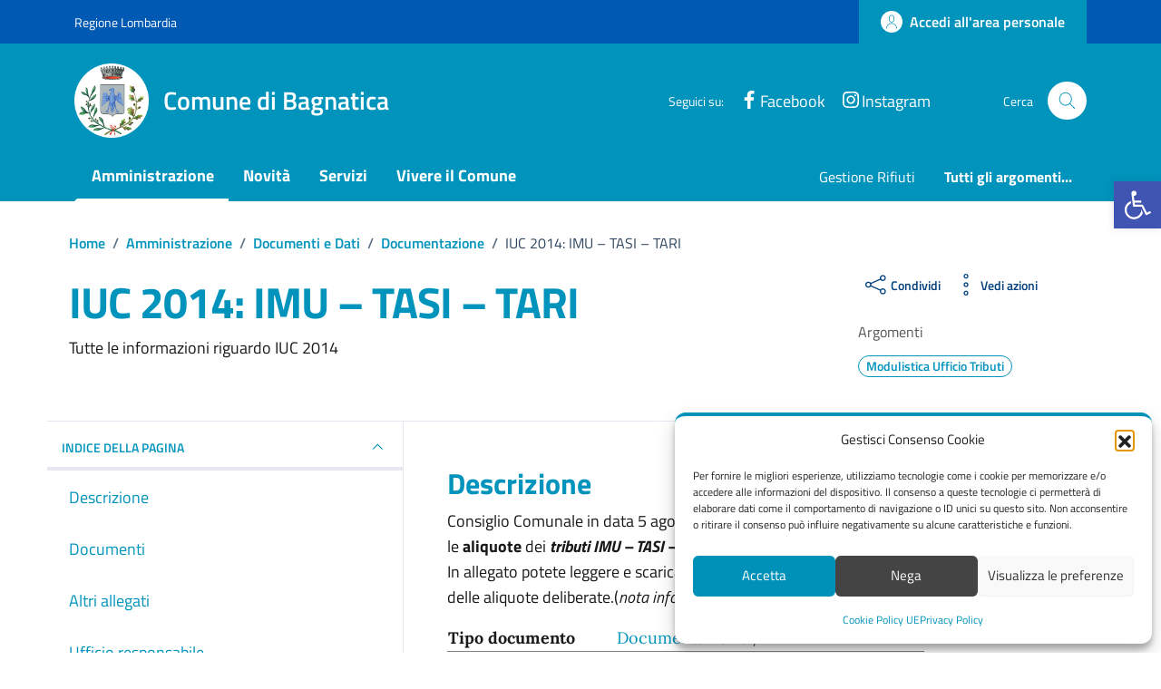

--- FILE ---
content_type: application/javascript; charset=utf-8
request_url: https://comune.bagnatica.bg.it/wp-content/cache/min/1/wp-content/themes/design-comuni-wordpress-theme-main/assets/js/components/perfect-scrollbar-master/perfect-scrollbar/js/perfect-scrollbar.jquery.js?ver=1765878236
body_size: 6101
content:
!function r(o,l,i){function s(e,t){if(!l[e]){if(!o[e]){var n="function"==typeof require&&require;if(!t&&n)return n(e,!0);if(a)return a(e,!0);throw(t=new Error("Cannot find module '"+e+"'")).code="MODULE_NOT_FOUND",t}n=l[e]={exports:{}},o[e][0].call(n.exports,function(t){return s(o[e][1][t]||t)},n,n.exports,r,o,l,i)}return l[e].exports}for(var a="function"==typeof require&&require,t=0;t<i.length;t++)s(i[t]);return s}({1:[function(t,e,n){"use strict";var r=t("../main"),o=t("../plugin/instances");function l(t){t.fn.perfectScrollbar=function(e){return this.each(function(){var t;"object"==typeof e||void 0===e?(t=e,o.get(this)||r.initialize(this,t)):"update"===(t=e)?r.update(this):"destroy"===t&&r.destroy(this)})}}"function"==typeof define&&define.amd?define(["jquery"],l):void 0!==(t=window.jQuery||window.$)&&l(t),e.exports=l},{"../main":7,"../plugin/instances":18}],2:[function(t,e,n){"use strict";n.add=function(t,e){var n;t.classList?t.classList.add(e):((n=t.className.split(" ")).indexOf(e)<0&&n.push(e),t.className=n.join(" "))},n.remove=function(t,e){var n;t.classList?t.classList.remove(e):(0<=(e=(n=t.className.split(" ")).indexOf(e))&&n.splice(e,1),t.className=n.join(" "))},n.list=function(t){return t.classList?Array.prototype.slice.apply(t.classList):t.className.split(" ")}},{}],3:[function(t,e,n){"use strict";var r={e:function(t,e){return(t=document.createElement(t)).className=e,t},appendTo:function(t,e){return e.appendChild(t),t},css:function(t,e,n){if("object"!=typeof e)return void 0===n?(l=e,window.getComputedStyle(t)[l]):(l=t,o=e,"number"==typeof n&&(n=n.toString()+"px"),l.style[o]=n,l);var r,o,l,i=t,s=e;for(r in s){var a=s[r];"number"==typeof a&&(a=a.toString()+"px"),i.style[r]=a}return i},matches:function(t,e){return void 0!==t.matches?t.matches(e):void 0!==t.matchesSelector?t.matchesSelector(e):void 0!==t.webkitMatchesSelector?t.webkitMatchesSelector(e):void 0!==t.mozMatchesSelector?t.mozMatchesSelector(e):void 0!==t.msMatchesSelector?t.msMatchesSelector(e):void 0},remove:function(t){void 0!==t.remove?t.remove():t.parentNode&&t.parentNode.removeChild(t)},queryChildren:function(t,e){return Array.prototype.filter.call(t.childNodes,function(t){return r.matches(t,e)})}};e.exports=r},{}],4:[function(t,e,n){"use strict";function r(t){this.element=t,this.events={}}function o(){this.eventElements=[]}r.prototype.bind=function(t,e){void 0===this.events[t]&&(this.events[t]=[]),this.events[t].push(e),this.element.addEventListener(t,e,!1)},r.prototype.unbind=function(e,n){var r=void 0!==n;this.events[e]=this.events[e].filter(function(t){return r&&t!==n||(this.element.removeEventListener(e,t,!1),!1)},this)},r.prototype.unbindAll=function(){for(var t in this.events)this.unbind(t)},o.prototype.eventElement=function(e){var t=this.eventElements.filter(function(t){return t.element===e})[0];return void 0===t&&(t=new r(e),this.eventElements.push(t)),t},o.prototype.bind=function(t,e,n){this.eventElement(t).bind(e,n)},o.prototype.unbind=function(t,e,n){this.eventElement(t).unbind(e,n)},o.prototype.unbindAll=function(){for(var t=0;t<this.eventElements.length;t++)this.eventElements[t].unbindAll()},o.prototype.once=function(t,e,n){var r=this.eventElement(t),o=function(t){r.unbind(e,o),n(t)};r.bind(e,o)},e.exports=o},{}],5:[function(t,e,n){"use strict";function r(){return Math.floor(65536*(1+Math.random())).toString(16).substring(1)}e.exports=function(){return r()+r()+"-"+r()+"-"+r()+"-"+r()+"-"+r()+r()+r()}},{}],6:[function(t,e,n){"use strict";var o=t("./class"),r=t("./dom"),l=n.toInt=function(t){return parseInt(t,10)||0},i=n.clone=function(t){if(null===t)return null;if(t.constructor===Array)return t.map(i);if("object"!=typeof t)return t;var e,n={};for(e in t)n[e]=i(t[e]);return n};n.extend=function(t,e){var n,r=i(t);for(n in e)r[n]=i(e[n]);return r},n.isEditable=function(t){return r.matches(t,"input,[contenteditable]")||r.matches(t,"select,[contenteditable]")||r.matches(t,"textarea,[contenteditable]")||r.matches(t,"button,[contenteditable]")},n.removePsClasses=function(t){for(var e=o.list(t),n=0;n<e.length;n++){var r=e[n];0===r.indexOf("ps-")&&o.remove(t,r)}},n.outerWidth=function(t){return l(r.css(t,"width"))+l(r.css(t,"paddingLeft"))+l(r.css(t,"paddingRight"))+l(r.css(t,"borderLeftWidth"))+l(r.css(t,"borderRightWidth"))},n.startScrolling=function(t,e){o.add(t,"ps-in-scrolling"),void 0!==e?o.add(t,"ps-"+e):(o.add(t,"ps-x"),o.add(t,"ps-y"))},n.stopScrolling=function(t,e){o.remove(t,"ps-in-scrolling"),void 0!==e?o.remove(t,"ps-"+e):(o.remove(t,"ps-x"),o.remove(t,"ps-y"))},n.env={isWebKit:"WebkitAppearance"in document.documentElement.style,supportsTouch:"ontouchstart"in window||window.DocumentTouch&&document instanceof window.DocumentTouch,supportsIePointer:null!==window.navigator.msMaxTouchPoints}},{"./class":2,"./dom":3}],7:[function(t,e,n){"use strict";var r=t("./plugin/destroy"),o=t("./plugin/initialize"),t=t("./plugin/update");e.exports={initialize:o,update:t,destroy:r}},{"./plugin/destroy":9,"./plugin/initialize":17,"./plugin/update":21}],8:[function(t,e,n){"use strict";e.exports={handlers:["click-rail","drag-scrollbar","keyboard","wheel","touch"],maxScrollbarLength:null,minScrollbarLength:null,scrollXMarginOffset:0,scrollYMarginOffset:0,stopPropagationOnClick:!0,suppressScrollX:!1,suppressScrollY:!1,swipePropagation:!0,useBothWheelAxes:!1,wheelPropagation:!1,wheelSpeed:1,theme:"default"}},{}],9:[function(t,e,n){"use strict";var r=t("../lib/helper"),o=t("../lib/dom"),l=t("./instances");e.exports=function(t){var e=l.get(t);e&&(e.event.unbindAll(),o.remove(e.scrollbarX),o.remove(e.scrollbarY),o.remove(e.scrollbarXRail),o.remove(e.scrollbarYRail),r.removePsClasses(t),l.remove(t))}},{"../lib/dom":3,"../lib/helper":6,"./instances":18}],10:[function(t,e,n){"use strict";var l=t("../../lib/helper"),i=t("../instances"),s=t("../update-geometry"),a=t("../update-scroll");e.exports=function(t){function n(t){return t.getBoundingClientRect()}function e(t){t.stopPropagation()}var r,o;r=t,(o=i.get(t)).settings.stopPropagationOnClick&&o.event.bind(o.scrollbarY,"click",e),o.event.bind(o.scrollbarYRail,"click",function(t){var e=l.toInt(o.scrollbarYHeight/2);(e=o.railYRatio*(t.pageY-window.pageYOffset-n(o.scrollbarYRail).top-e)/(o.railYRatio*(o.railYHeight-o.scrollbarYHeight)))<0?e=0:1<e&&(e=1),a(r,"top",(o.contentHeight-o.containerHeight)*e),s(r),t.stopPropagation()}),o.settings.stopPropagationOnClick&&o.event.bind(o.scrollbarX,"click",e),o.event.bind(o.scrollbarXRail,"click",function(t){var e=l.toInt(o.scrollbarXWidth/2);(e=o.railXRatio*(t.pageX-window.pageXOffset-n(o.scrollbarXRail).left-e)/(o.railXRatio*(o.railXWidth-o.scrollbarXWidth)))<0?e=0:1<e&&(e=1),a(r,"left",(o.contentWidth-o.containerWidth)*e-o.negativeScrollAdjustment),s(r),t.stopPropagation()})}},{"../../lib/helper":6,"../instances":18,"../update-geometry":19,"../update-scroll":20}],11:[function(t,e,n){"use strict";var f=t("../../lib/helper"),b=t("../../lib/dom"),g=t("../instances"),v=t("../update-geometry"),m=t("../update-scroll");e.exports=function(t){var r,o,l,i,s,a,c,d,e=g.get(t);function n(t){var e,n=t.pageY-l;n=i+n*o.railYRatio,e=Math.max(0,o.scrollbarYRail.getBoundingClientRect().top)+o.railYRatio*(o.railYHeight-o.scrollbarYHeight),o.scrollbarYTop=n<0?0:e<n?e:n,e=f.toInt(o.scrollbarYTop*(o.contentHeight-o.containerHeight)/(o.containerHeight-o.railYRatio*o.scrollbarYHeight)),m(r,"top",e),v(r),t.stopPropagation(),t.preventDefault()}function u(){f.stopScrolling(r,"y"),o.event.unbind(o.ownerDocument,"mousemove",n)}function p(t){var e,n=t.pageX-c;n=d+n*a.railXRatio,e=Math.max(0,a.scrollbarXRail.getBoundingClientRect().left)+a.railXRatio*(a.railXWidth-a.scrollbarXWidth),a.scrollbarXLeft=n<0?0:e<n?e:n,e=f.toInt(a.scrollbarXLeft*(a.contentWidth-a.containerWidth)/(a.containerWidth-a.railXRatio*a.scrollbarXWidth))-a.negativeScrollAdjustment,m(s,"left",e),v(s),t.stopPropagation(),t.preventDefault()}function h(){f.stopScrolling(s,"x"),a.event.unbind(a.ownerDocument,"mousemove",p)}s=t,(a=e).event.bind(a.scrollbarX,"mousedown",function(t){c=t.pageX,d=f.toInt(b.css(a.scrollbarX,"left"))*a.railXRatio,f.startScrolling(s,"x"),a.event.bind(a.ownerDocument,"mousemove",p),a.event.once(a.ownerDocument,"mouseup",h),t.stopPropagation(),t.preventDefault()}),r=t,(o=e).event.bind(o.scrollbarY,"mousedown",function(t){l=t.pageY,i=f.toInt(b.css(o.scrollbarY,"top"))*o.railYRatio,f.startScrolling(r,"y"),o.event.bind(o.ownerDocument,"mousemove",n),o.event.once(o.ownerDocument,"mouseup",u),t.stopPropagation(),t.preventDefault()})}},{"../../lib/dom":3,"../../lib/helper":6,"../instances":18,"../update-geometry":19,"../update-scroll":20}],12:[function(t,e,n){"use strict";var a=t("../../lib/helper"),c=t("../../lib/dom"),r=t("../instances"),d=t("../update-geometry"),u=t("../update-scroll");e.exports=function(t){var l,i,s;l=t,i=r.get(t),s=!1,i.event.bind(l,"mouseenter",function(){s=!0}),i.event.bind(l,"mouseleave",function(){s=!1}),i.event.bind(i.ownerDocument,"keydown",function(t){if(!t.isDefaultPrevented||!t.isDefaultPrevented()){var e=c.matches(i.scrollbarX,":focus")||c.matches(i.scrollbarY,":focus");if(s||e){var n=document.activeElement||i.ownerDocument.activeElement;if(n){if("IFRAME"===n.tagName)n=n.contentDocument.activeElement;else for(;n.shadowRoot;)n=n.shadowRoot.activeElement;if(a.isEditable(n))return}var r=0,o=0;switch(t.which){case 37:r=-30;break;case 38:o=30;break;case 39:r=30;break;case 40:o=-30;break;case 33:o=90;break;case 32:o=t.shiftKey?90:-90;break;case 34:o=-90;break;case 35:o=t.ctrlKey?-i.contentHeight:-i.containerHeight;break;case 36:o=t.ctrlKey?l.scrollTop:i.containerHeight;break;default:return}u(l,"top",l.scrollTop-o),u(l,"left",l.scrollLeft+r),d(l),function(t,e){var n=l.scrollTop;if(0===t){if(!i.scrollbarYActive)return;if(0===n&&0<e||n>=i.contentHeight-i.containerHeight&&e<0)return!i.settings.wheelPropagation}if(n=l.scrollLeft,0===e){if(!i.scrollbarXActive)return;if(0===n&&t<0||n>=i.contentWidth-i.containerWidth&&0<t)return!i.settings.wheelPropagation}return 1}(r,o)&&t.preventDefault()}}})}},{"../../lib/dom":3,"../../lib/helper":6,"../instances":18,"../update-geometry":19,"../update-scroll":20}],13:[function(t,e,n){"use strict";var r=t("../instances"),s=t("../update-geometry"),a=t("../update-scroll");e.exports=function(t){function e(t){n=t.deltaX,r=-1*(e=t).deltaY,void 0!==n&&void 0!==r||(n=-1*e.wheelDeltaX/6,r=e.wheelDeltaY/6),e.deltaMode&&1===e.deltaMode&&(n*=10,r*=10),n!=n&&r!=r&&(n=0,r=e.wheelDelta);var e=[n,r],n=e[0],r=e[1];!function(t,e){var n,r=o.querySelector("textarea:hover, .ps-child:hover");if(r&&("TEXTAREA"===r.tagName||window.getComputedStyle(r).overflow.match(/(scroll|auto)/)))return 0<(n=r.scrollHeight-r.clientHeight)&&!(0===r.scrollTop&&0<e||r.scrollTop===n&&e<0)?1:0<(n=r.scrollLeft-r.clientWidth)&&!(0===r.scrollLeft&&t<0||r.scrollLeft===n&&0<t)}(n,r)&&(i=!1,l.settings.useBothWheelAxes?l.scrollbarYActive&&!l.scrollbarXActive?(a(o,"top",r?o.scrollTop-r*l.settings.wheelSpeed:o.scrollTop+n*l.settings.wheelSpeed),i=!0):l.scrollbarXActive&&!l.scrollbarYActive&&(a(o,"left",n?o.scrollLeft+n*l.settings.wheelSpeed:o.scrollLeft-r*l.settings.wheelSpeed),i=!0):(a(o,"top",o.scrollTop-r*l.settings.wheelSpeed),a(o,"left",o.scrollLeft+n*l.settings.wheelSpeed)),s(o),i=i||function(t,e){var n=o.scrollTop;if(0===t){if(!l.scrollbarYActive)return!1;if(0===n&&0<e||n>=l.contentHeight-l.containerHeight&&e<0)return!l.settings.wheelPropagation}if(n=o.scrollLeft,0===e){if(!l.scrollbarXActive)return!1;if(0===n&&t<0||n>=l.contentWidth-l.containerWidth&&0<t)return!l.settings.wheelPropagation}return!0}(n,r))&&(t.stopPropagation(),t.preventDefault())}var o,l,i;o=t,l=r.get(t),i=!1,void 0!==window.onwheel?l.event.bind(o,"wheel",e):void 0!==window.onmousewheel&&l.event.bind(o,"mousewheel",e)}},{"../instances":18,"../update-geometry":19,"../update-scroll":20}],14:[function(t,e,n){"use strict";var r=t("../instances"),o=t("../update-geometry");e.exports=function(t){var e=r.get(t),n=t;e.event.bind(n,"scroll",function(){o(n)})}},{"../instances":18,"../update-geometry":19}],15:[function(t,e,n){"use strict";var u=t("../../lib/helper"),p=t("../instances"),h=t("../update-geometry"),f=t("../update-scroll");e.exports=function(t){function i(){a&&(clearInterval(a),a=null),u.stopScrolling(s)}var s,a,c,d;s=t,t=p.get(t),a=null,d=!(c={top:0,left:0}),t.event.bind(t.ownerDocument,"selectionchange",function(){var t;s.contains(0===(t=window.getSelection?window.getSelection():document.getSelection?document.getSelection():"").toString().length?null:t.getRangeAt(0).commonAncestorContainer)?d=!0:(d=!1,i())}),t.event.bind(window,"mouseup",function(){d&&(d=!1,i())}),t.event.bind(window,"mousemove",function(t){var e,n,r,o,l;d&&(e=t.pageX,t=t.pageY,n=s.offsetLeft,r=s.offsetLeft+s.offsetWidth,o=s.offsetTop,l=s.offsetTop+s.offsetHeight,e<n+3?(c.left=-5,u.startScrolling(s,"x")):r-3<e?(c.left=5,u.startScrolling(s,"x")):c.left=0,t<o+3?(c.top=o+3-t<5?-5:-20,u.startScrolling(s,"y")):l-3<t?(c.top=t-l+3<5?5:20,u.startScrolling(s,"y")):c.top=0,0===c.top&&0===c.left?i():a=a||setInterval(function(){p.get(s)?(f(s,"top",s.scrollTop+c.top),f(s,"left",s.scrollLeft+c.left),h(s)):clearInterval(a)},50))})}},{"../../lib/helper":6,"../instances":18,"../update-geometry":19,"../update-scroll":20}],16:[function(t,e,n){"use strict";var m=t("../../lib/helper"),Y=t("../instances"),w=t("../update-geometry"),X=t("../update-scroll");e.exports=function(t){function l(t,e){X(c,"top",c.scrollTop-e),X(c,"left",c.scrollLeft-t),w(c)}function e(){g=!0}function n(){g=!1}function i(t){return t.targetTouches?t.targetTouches[0]:t}function s(t){return t.targetTouches&&1===t.targetTouches.length||t.pointerType&&"mouse"!==t.pointerType&&t.pointerType!==t.MSPOINTER_TYPE_MOUSE}function a(t){var e;s(t)&&(v=!0,e=i(t),p.pageX=e.pageX,p.pageY=e.pageY,h=(new Date).getTime(),null!==b&&clearInterval(b),t.stopPropagation())}function r(t){var e,n,r,o;!v&&d.settings.swipePropagation&&a(t),!g&&v&&s(t)&&(l(e=(r={pageX:(r=i(t)).pageX,pageY:r.pageY}).pageX-p.pageX,n=r.pageY-p.pageY),p=r,0<(o=(r=(new Date).getTime())-h)&&(f.x=e/o,f.y=n/o,h=r),function(t,e){var n=c.scrollTop,r=c.scrollLeft,o=Math.abs(t),l=Math.abs(e);if(o<l){if(e<0&&n===d.contentHeight-d.containerHeight||0<e&&0===n)return!d.settings.swipePropagation}else if(l<o&&(t<0&&r===d.contentWidth-d.containerWidth||0<t&&0===r))return!d.settings.swipePropagation;return 1}(e,n))&&(t.stopPropagation(),t.preventDefault())}function o(){!g&&v&&(v=!1,clearInterval(b),b=setInterval(function(){!Y.get(c)||Math.abs(f.x)<.01&&Math.abs(f.y)<.01?clearInterval(b):(l(30*f.x,30*f.y),f.x*=.8,f.y*=.8)},10))}var c,d,u,p,h,f,b,g,v;(m.env.supportsTouch||m.env.supportsIePointer)&&(c=t,d=Y.get(t),t=m.env.supportsTouch,u=m.env.supportsIePointer,p={},h=0,b=null,v=g=!(f={}),t&&(d.event.bind(window,"touchstart",e),d.event.bind(window,"touchend",n),d.event.bind(c,"touchstart",a),d.event.bind(c,"touchmove",r),d.event.bind(c,"touchend",o)),u)&&(window.PointerEvent?(d.event.bind(window,"pointerdown",e),d.event.bind(window,"pointerup",n),d.event.bind(c,"pointerdown",a),d.event.bind(c,"pointermove",r),d.event.bind(c,"pointerup",o)):window.MSPointerEvent&&(d.event.bind(window,"MSPointerDown",e),d.event.bind(window,"MSPointerUp",n),d.event.bind(c,"MSPointerDown",a),d.event.bind(c,"MSPointerMove",r),d.event.bind(c,"MSPointerUp",o)))}},{"../../lib/helper":6,"../instances":18,"../update-geometry":19,"../update-scroll":20}],17:[function(t,e,n){"use strict";var r=t("../lib/helper"),o=t("../lib/class"),l=t("./instances"),i=t("./update-geometry"),s={"click-rail":t("./handler/click-rail"),"drag-scrollbar":t("./handler/drag-scrollbar"),keyboard:t("./handler/keyboard"),wheel:t("./handler/mouse-wheel"),touch:t("./handler/touch"),selection:t("./handler/selection")},a=t("./handler/native-scroll");e.exports=function(e,t){t="object"==typeof t?t:{},o.add(e,"ps-container");var n=l.add(e);n.settings=r.extend(n.settings,t),o.add(e,"ps-theme-"+n.settings.theme),n.settings.handlers.forEach(function(t){s[t](e)}),a(e),i(e)}},{"../lib/class":2,"../lib/helper":6,"./handler/click-rail":10,"./handler/drag-scrollbar":11,"./handler/keyboard":12,"./handler/mouse-wheel":13,"./handler/native-scroll":14,"./handler/selection":15,"./handler/touch":16,"./instances":18,"./update-geometry":19}],18:[function(t,e,n){"use strict";var i=t("../lib/helper"),s=t("../lib/class"),a=t("./default-setting"),c=t("../lib/dom"),d=t("../lib/event-manager"),r=t("../lib/guid"),o={};function l(t){var e,n,r=this;function o(){s.add(t,"ps-focus")}function l(){s.remove(t,"ps-focus")}r.settings=i.clone(a),r.containerWidth=null,r.containerHeight=null,r.contentWidth=null,r.contentHeight=null,r.isRtl="rtl"===c.css(t,"direction"),r.isNegativeScroll=(n=t.scrollLeft,t.scrollLeft=-1,e=t.scrollLeft<0,t.scrollLeft=n,e),r.negativeScrollAdjustment=r.isNegativeScroll?t.scrollWidth-t.clientWidth:0,r.event=new d,r.ownerDocument=t.ownerDocument||document,r.scrollbarXRail=c.appendTo(c.e("div","ps-scrollbar-x-rail"),t),r.scrollbarX=c.appendTo(c.e("div","ps-scrollbar-x"),r.scrollbarXRail),r.scrollbarX.setAttribute("tabindex",0),r.event.bind(r.scrollbarX,"focus",o),r.event.bind(r.scrollbarX,"blur",l),r.scrollbarXActive=null,r.scrollbarXWidth=null,r.scrollbarXLeft=null,r.scrollbarXBottom=i.toInt(c.css(r.scrollbarXRail,"bottom")),r.isScrollbarXUsingBottom=r.scrollbarXBottom==r.scrollbarXBottom,r.scrollbarXTop=r.isScrollbarXUsingBottom?null:i.toInt(c.css(r.scrollbarXRail,"top")),r.railBorderXWidth=i.toInt(c.css(r.scrollbarXRail,"borderLeftWidth"))+i.toInt(c.css(r.scrollbarXRail,"borderRightWidth")),c.css(r.scrollbarXRail,"display","block"),r.railXMarginWidth=i.toInt(c.css(r.scrollbarXRail,"marginLeft"))+i.toInt(c.css(r.scrollbarXRail,"marginRight")),c.css(r.scrollbarXRail,"display",""),r.railXWidth=null,r.railXRatio=null,r.scrollbarYRail=c.appendTo(c.e("div","ps-scrollbar-y-rail"),t),r.scrollbarY=c.appendTo(c.e("div","ps-scrollbar-y"),r.scrollbarYRail),r.scrollbarY.setAttribute("tabindex",0),r.event.bind(r.scrollbarY,"focus",o),r.event.bind(r.scrollbarY,"blur",l),r.scrollbarYActive=null,r.scrollbarYHeight=null,r.scrollbarYTop=null,r.scrollbarYRight=i.toInt(c.css(r.scrollbarYRail,"right")),r.isScrollbarYUsingRight=r.scrollbarYRight==r.scrollbarYRight,r.scrollbarYLeft=r.isScrollbarYUsingRight?null:i.toInt(c.css(r.scrollbarYRail,"left")),r.scrollbarYOuterWidth=r.isRtl?i.outerWidth(r.scrollbarY):null,r.railBorderYWidth=i.toInt(c.css(r.scrollbarYRail,"borderTopWidth"))+i.toInt(c.css(r.scrollbarYRail,"borderBottomWidth")),c.css(r.scrollbarYRail,"display","block"),r.railYMarginHeight=i.toInt(c.css(r.scrollbarYRail,"marginTop"))+i.toInt(c.css(r.scrollbarYRail,"marginBottom")),c.css(r.scrollbarYRail,"display",""),r.railYHeight=null,r.railYRatio=null}function u(t){return t.getAttribute("data-ps-id")}n.add=function(t){var e=r();return t.setAttribute("data-ps-id",e),o[e]=new l(t),o[e]},n.remove=function(t){delete o[u(t)],t.removeAttribute("data-ps-id")},n.get=function(t){return o[u(t)]}},{"../lib/class":2,"../lib/dom":3,"../lib/event-manager":4,"../lib/guid":5,"../lib/helper":6,"./default-setting":8}],19:[function(t,e,n){"use strict";var l=t("../lib/helper"),i=t("../lib/class"),s=t("../lib/dom"),a=t("./instances"),c=t("./update-scroll");function d(t,e){return t.settings.minScrollbarLength&&(e=Math.max(e,t.settings.minScrollbarLength)),t.settings.maxScrollbarLength?Math.min(e,t.settings.maxScrollbarLength):e}e.exports=function(t){var e,n,r,o=a.get(t);o.containerWidth=t.clientWidth,o.containerHeight=t.clientHeight,o.contentWidth=t.scrollWidth,o.contentHeight=t.scrollHeight,t.contains(o.scrollbarXRail)||(0<(e=s.queryChildren(t,".ps-scrollbar-x-rail")).length&&e.forEach(function(t){s.remove(t)}),s.appendTo(o.scrollbarXRail,t)),t.contains(o.scrollbarYRail)||(0<(e=s.queryChildren(t,".ps-scrollbar-y-rail")).length&&e.forEach(function(t){s.remove(t)}),s.appendTo(o.scrollbarYRail,t)),!o.settings.suppressScrollX&&o.containerWidth+o.settings.scrollXMarginOffset<o.contentWidth?(o.scrollbarXActive=!0,o.railXWidth=o.containerWidth-o.railXMarginWidth,o.railXRatio=o.containerWidth/o.railXWidth,o.scrollbarXWidth=d(o,l.toInt(o.railXWidth*o.containerWidth/o.contentWidth)),o.scrollbarXLeft=l.toInt((o.negativeScrollAdjustment+t.scrollLeft)*(o.railXWidth-o.scrollbarXWidth)/(o.contentWidth-o.containerWidth))):o.scrollbarXActive=!1,!o.settings.suppressScrollY&&o.containerHeight+o.settings.scrollYMarginOffset<o.contentHeight?(o.scrollbarYActive=!0,o.railYHeight=o.containerHeight-o.railYMarginHeight,o.railYRatio=o.containerHeight/o.railYHeight,o.scrollbarYHeight=d(o,l.toInt(o.railYHeight*o.containerHeight/o.contentHeight)),o.scrollbarYTop=l.toInt(t.scrollTop*(o.railYHeight-o.scrollbarYHeight)/(o.contentHeight-o.containerHeight))):o.scrollbarYActive=!1,o.scrollbarXLeft>=o.railXWidth-o.scrollbarXWidth&&(o.scrollbarXLeft=o.railXWidth-o.scrollbarXWidth),o.scrollbarYTop>=o.railYHeight-o.scrollbarYHeight&&(o.scrollbarYTop=o.railYHeight-o.scrollbarYHeight),e=t,r={width:(n=o).railXWidth},n.isRtl?r.left=n.negativeScrollAdjustment+e.scrollLeft+n.containerWidth-n.contentWidth:r.left=e.scrollLeft,n.isScrollbarXUsingBottom?r.bottom=n.scrollbarXBottom-e.scrollTop:r.top=n.scrollbarXTop+e.scrollTop,s.css(n.scrollbarXRail,r),r={top:e.scrollTop,height:n.railYHeight},n.isScrollbarYUsingRight?n.isRtl?r.right=n.contentWidth-(n.negativeScrollAdjustment+e.scrollLeft)-n.scrollbarYRight-n.scrollbarYOuterWidth:r.right=n.scrollbarYRight-e.scrollLeft:n.isRtl?r.left=n.negativeScrollAdjustment+e.scrollLeft+2*n.containerWidth-n.contentWidth-n.scrollbarYLeft-n.scrollbarYOuterWidth:r.left=n.scrollbarYLeft+e.scrollLeft,s.css(n.scrollbarYRail,r),s.css(n.scrollbarX,{left:n.scrollbarXLeft,width:n.scrollbarXWidth-n.railBorderXWidth}),s.css(n.scrollbarY,{top:n.scrollbarYTop,height:n.scrollbarYHeight-n.railBorderYWidth}),o.scrollbarXActive?i.add(t,"ps-active-x"):(i.remove(t,"ps-active-x"),o.scrollbarXWidth=0,o.scrollbarXLeft=0,c(t,"left",0)),o.scrollbarYActive?i.add(t,"ps-active-y"):(i.remove(t,"ps-active-y"),o.scrollbarYHeight=0,o.scrollbarYTop=0,c(t,"top",0))}},{"../lib/class":2,"../lib/dom":3,"../lib/helper":6,"./instances":18,"./update-scroll":20}],20:[function(t,e,n){"use strict";var o,l,i=t("./instances"),s=document.createEvent("Event"),a=document.createEvent("Event"),c=document.createEvent("Event"),d=document.createEvent("Event"),u=document.createEvent("Event"),p=document.createEvent("Event"),h=document.createEvent("Event"),f=document.createEvent("Event"),b=document.createEvent("Event"),g=document.createEvent("Event");s.initEvent("ps-scroll-up",!0,!0),a.initEvent("ps-scroll-down",!0,!0),c.initEvent("ps-scroll-left",!0,!0),d.initEvent("ps-scroll-right",!0,!0),u.initEvent("ps-scroll-y",!0,!0),p.initEvent("ps-scroll-x",!0,!0),h.initEvent("ps-x-reach-start",!0,!0),f.initEvent("ps-x-reach-end",!0,!0),b.initEvent("ps-y-reach-start",!0,!0),g.initEvent("ps-y-reach-end",!0,!0),e.exports=function(t,e,n){if(void 0===t)throw"You must provide an element to the update-scroll function";if(void 0===e)throw"You must provide an axis to the update-scroll function";if(void 0===n)throw"You must provide a value to the update-scroll function";"top"===e&&n<=0&&(t.scrollTop=n=0,t.dispatchEvent(b)),"left"===e&&n<=0&&(t.scrollLeft=n=0,t.dispatchEvent(h));var r=i.get(t);"top"===e&&n>=r.contentHeight-r.containerHeight&&((n=r.contentHeight-r.containerHeight)-t.scrollTop<=1?n=t.scrollTop:t.scrollTop=n,t.dispatchEvent(g)),"left"===e&&n>=r.contentWidth-r.containerWidth&&((n=r.contentWidth-r.containerWidth)-t.scrollLeft<=1?n=t.scrollLeft:t.scrollLeft=n,t.dispatchEvent(f)),o=o||t.scrollTop,l=l||t.scrollLeft,"top"===e&&n<o&&t.dispatchEvent(s),"top"===e&&o<n&&t.dispatchEvent(a),"left"===e&&n<l&&t.dispatchEvent(c),"left"===e&&l<n&&t.dispatchEvent(d),"top"===e&&(t.scrollTop=o=n,t.dispatchEvent(u)),"left"===e&&(t.scrollLeft=l=n,t.dispatchEvent(p))}},{"./instances":18}],21:[function(t,e,n){"use strict";var r=t("../lib/helper"),o=t("../lib/dom"),l=t("./instances"),i=t("./update-geometry"),s=t("./update-scroll");e.exports=function(t){var e=l.get(t);e&&(e.negativeScrollAdjustment=e.isNegativeScroll?t.scrollWidth-t.clientWidth:0,o.css(e.scrollbarXRail,"display","block"),o.css(e.scrollbarYRail,"display","block"),e.railXMarginWidth=r.toInt(o.css(e.scrollbarXRail,"marginLeft"))+r.toInt(o.css(e.scrollbarXRail,"marginRight")),e.railYMarginHeight=r.toInt(o.css(e.scrollbarYRail,"marginTop"))+r.toInt(o.css(e.scrollbarYRail,"marginBottom")),o.css(e.scrollbarXRail,"display","none"),o.css(e.scrollbarYRail,"display","none"),i(t),s(t,"top",t.scrollTop),s(t,"left",t.scrollLeft),o.css(e.scrollbarXRail,"display",""),o.css(e.scrollbarYRail,"display",""))}},{"../lib/dom":3,"../lib/helper":6,"./instances":18,"./update-geometry":19,"./update-scroll":20}]},{},[1])